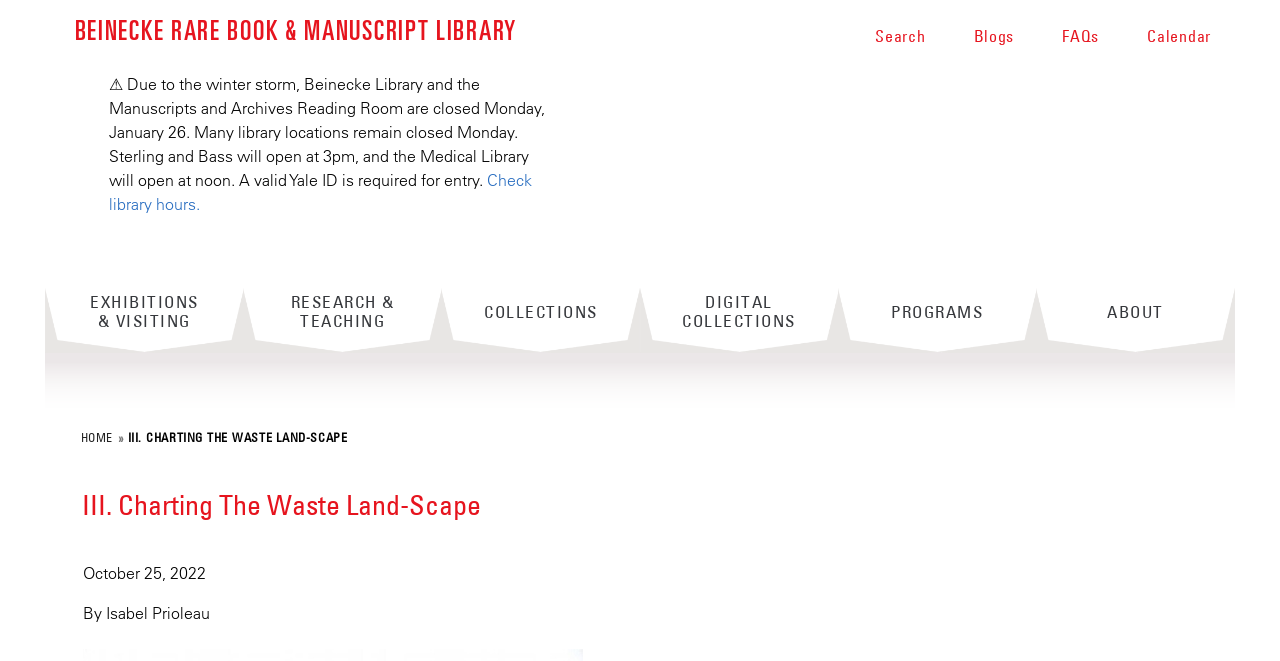

--- FILE ---
content_type: text/html; charset=utf-8
request_url: https://beinecke.library.yale.edu/article/iii-charting-waste-land-scape
body_size: 24604
content:
<!DOCTYPE html>
<!--[if lte IE 8]>     <html lang="en" dir="ltr" class="ie8"> <![endif]-->
<!--[if gt IE 8]><!--> <html lang="en" dir="ltr" prefix="og: http://ogp.me/ns# article: http://ogp.me/ns/article# book: http://ogp.me/ns/book# profile: http://ogp.me/ns/profile# video: http://ogp.me/ns/video# product: http://ogp.me/ns/product# content: http://purl.org/rss/1.0/modules/content/ dc: http://purl.org/dc/terms/ foaf: http://xmlns.com/foaf/0.1/ rdfs: http://www.w3.org/2000/01/rdf-schema# sioc: http://rdfs.org/sioc/ns# sioct: http://rdfs.org/sioc/types# skos: http://www.w3.org/2004/02/skos/core# xsd: http://www.w3.org/2001/XMLSchema#"> <!--<![endif]-->
<head>
<meta http-equiv="X-UA-Compatible" content="IE=edge">
  <!--

  GGGGGGGGGGGG      GGGGGGGGGGG               fGGGGGG
    ;GGGGG.             GGGi                     GGGG
      CGGGG:           GGG                       GGGG
       lGGGGt         GGL                        GGGG
        .GGGGC       GG:                         GGGG
          GGGGG    .GG.        ;CGGGGGGL         GGGG          .LGGGGGGGL
           GGGGG  iGG        GGG:   ,GGGG        GGGG        tGGf     ;GGGC
            LGGGGfGG        GGGG     CGGG;       GGGG       GGGL       GGGGt
             lGGGGL                  CGGG;       GGGG      CGGGCCCCCCCCCCCCC
              GGGG                   GGGG,       GGGG      GGGG
              GGGG             tCGG; CGGG,       GGGG      GGGG
              GGGG          GGGG     CGGG.       GGGG      GGGGL
              GGGG         GGGGC     CGGG.       GGGG      :GGGGC          :
             ,GGGGG.       GGGGG:  .LGGGGG,.tG   GGGG        GGGGGGt,..,fGC
        ,GGGGGGGGGGGGGGf    iGGGGGG   CGGGGC  GGGGGGGGGG       LGGGGGGGC

  -->
  <meta http-equiv="Content-Type" content="text/html; charset=utf-8" /><script type="text/javascript">(window.NREUM||(NREUM={})).init={ajax:{deny_list:["bam.nr-data.net"]},feature_flags:["soft_nav"]};(window.NREUM||(NREUM={})).loader_config={licenseKey:"73e36d7776",applicationID:"244101224",browserID:"244101606"};;/*! For license information please see nr-loader-rum-1.308.0.min.js.LICENSE.txt */
(()=>{var e,t,r={163:(e,t,r)=>{"use strict";r.d(t,{j:()=>E});var n=r(384),i=r(1741);var a=r(2555);r(860).K7.genericEvents;const s="experimental.resources",o="register",c=e=>{if(!e||"string"!=typeof e)return!1;try{document.createDocumentFragment().querySelector(e)}catch{return!1}return!0};var d=r(2614),u=r(944),l=r(8122);const f="[data-nr-mask]",g=e=>(0,l.a)(e,(()=>{const e={feature_flags:[],experimental:{allow_registered_children:!1,resources:!1},mask_selector:"*",block_selector:"[data-nr-block]",mask_input_options:{color:!1,date:!1,"datetime-local":!1,email:!1,month:!1,number:!1,range:!1,search:!1,tel:!1,text:!1,time:!1,url:!1,week:!1,textarea:!1,select:!1,password:!0}};return{ajax:{deny_list:void 0,block_internal:!0,enabled:!0,autoStart:!0},api:{get allow_registered_children(){return e.feature_flags.includes(o)||e.experimental.allow_registered_children},set allow_registered_children(t){e.experimental.allow_registered_children=t},duplicate_registered_data:!1},browser_consent_mode:{enabled:!1},distributed_tracing:{enabled:void 0,exclude_newrelic_header:void 0,cors_use_newrelic_header:void 0,cors_use_tracecontext_headers:void 0,allowed_origins:void 0},get feature_flags(){return e.feature_flags},set feature_flags(t){e.feature_flags=t},generic_events:{enabled:!0,autoStart:!0},harvest:{interval:30},jserrors:{enabled:!0,autoStart:!0},logging:{enabled:!0,autoStart:!0},metrics:{enabled:!0,autoStart:!0},obfuscate:void 0,page_action:{enabled:!0},page_view_event:{enabled:!0,autoStart:!0},page_view_timing:{enabled:!0,autoStart:!0},performance:{capture_marks:!1,capture_measures:!1,capture_detail:!0,resources:{get enabled(){return e.feature_flags.includes(s)||e.experimental.resources},set enabled(t){e.experimental.resources=t},asset_types:[],first_party_domains:[],ignore_newrelic:!0}},privacy:{cookies_enabled:!0},proxy:{assets:void 0,beacon:void 0},session:{expiresMs:d.wk,inactiveMs:d.BB},session_replay:{autoStart:!0,enabled:!1,preload:!1,sampling_rate:10,error_sampling_rate:100,collect_fonts:!1,inline_images:!1,fix_stylesheets:!0,mask_all_inputs:!0,get mask_text_selector(){return e.mask_selector},set mask_text_selector(t){c(t)?e.mask_selector="".concat(t,",").concat(f):""===t||null===t?e.mask_selector=f:(0,u.R)(5,t)},get block_class(){return"nr-block"},get ignore_class(){return"nr-ignore"},get mask_text_class(){return"nr-mask"},get block_selector(){return e.block_selector},set block_selector(t){c(t)?e.block_selector+=",".concat(t):""!==t&&(0,u.R)(6,t)},get mask_input_options(){return e.mask_input_options},set mask_input_options(t){t&&"object"==typeof t?e.mask_input_options={...t,password:!0}:(0,u.R)(7,t)}},session_trace:{enabled:!0,autoStart:!0},soft_navigations:{enabled:!0,autoStart:!0},spa:{enabled:!0,autoStart:!0},ssl:void 0,user_actions:{enabled:!0,elementAttributes:["id","className","tagName","type"]}}})());var p=r(6154),m=r(9324);let h=0;const v={buildEnv:m.F3,distMethod:m.Xs,version:m.xv,originTime:p.WN},b={consented:!1},y={appMetadata:{},get consented(){return this.session?.state?.consent||b.consented},set consented(e){b.consented=e},customTransaction:void 0,denyList:void 0,disabled:!1,harvester:void 0,isolatedBacklog:!1,isRecording:!1,loaderType:void 0,maxBytes:3e4,obfuscator:void 0,onerror:void 0,ptid:void 0,releaseIds:{},session:void 0,timeKeeper:void 0,registeredEntities:[],jsAttributesMetadata:{bytes:0},get harvestCount(){return++h}},_=e=>{const t=(0,l.a)(e,y),r=Object.keys(v).reduce((e,t)=>(e[t]={value:v[t],writable:!1,configurable:!0,enumerable:!0},e),{});return Object.defineProperties(t,r)};var w=r(5701);const x=e=>{const t=e.startsWith("http");e+="/",r.p=t?e:"https://"+e};var R=r(7836),k=r(3241);const A={accountID:void 0,trustKey:void 0,agentID:void 0,licenseKey:void 0,applicationID:void 0,xpid:void 0},S=e=>(0,l.a)(e,A),T=new Set;function E(e,t={},r,s){let{init:o,info:c,loader_config:d,runtime:u={},exposed:l=!0}=t;if(!c){const e=(0,n.pV)();o=e.init,c=e.info,d=e.loader_config}e.init=g(o||{}),e.loader_config=S(d||{}),c.jsAttributes??={},p.bv&&(c.jsAttributes.isWorker=!0),e.info=(0,a.D)(c);const f=e.init,m=[c.beacon,c.errorBeacon];T.has(e.agentIdentifier)||(f.proxy.assets&&(x(f.proxy.assets),m.push(f.proxy.assets)),f.proxy.beacon&&m.push(f.proxy.beacon),e.beacons=[...m],function(e){const t=(0,n.pV)();Object.getOwnPropertyNames(i.W.prototype).forEach(r=>{const n=i.W.prototype[r];if("function"!=typeof n||"constructor"===n)return;let a=t[r];e[r]&&!1!==e.exposed&&"micro-agent"!==e.runtime?.loaderType&&(t[r]=(...t)=>{const n=e[r](...t);return a?a(...t):n})})}(e),(0,n.US)("activatedFeatures",w.B)),u.denyList=[...f.ajax.deny_list||[],...f.ajax.block_internal?m:[]],u.ptid=e.agentIdentifier,u.loaderType=r,e.runtime=_(u),T.has(e.agentIdentifier)||(e.ee=R.ee.get(e.agentIdentifier),e.exposed=l,(0,k.W)({agentIdentifier:e.agentIdentifier,drained:!!w.B?.[e.agentIdentifier],type:"lifecycle",name:"initialize",feature:void 0,data:e.config})),T.add(e.agentIdentifier)}},384:(e,t,r)=>{"use strict";r.d(t,{NT:()=>s,US:()=>u,Zm:()=>o,bQ:()=>d,dV:()=>c,pV:()=>l});var n=r(6154),i=r(1863),a=r(1910);const s={beacon:"bam.nr-data.net",errorBeacon:"bam.nr-data.net"};function o(){return n.gm.NREUM||(n.gm.NREUM={}),void 0===n.gm.newrelic&&(n.gm.newrelic=n.gm.NREUM),n.gm.NREUM}function c(){let e=o();return e.o||(e.o={ST:n.gm.setTimeout,SI:n.gm.setImmediate||n.gm.setInterval,CT:n.gm.clearTimeout,XHR:n.gm.XMLHttpRequest,REQ:n.gm.Request,EV:n.gm.Event,PR:n.gm.Promise,MO:n.gm.MutationObserver,FETCH:n.gm.fetch,WS:n.gm.WebSocket},(0,a.i)(...Object.values(e.o))),e}function d(e,t){let r=o();r.initializedAgents??={},t.initializedAt={ms:(0,i.t)(),date:new Date},r.initializedAgents[e]=t}function u(e,t){o()[e]=t}function l(){return function(){let e=o();const t=e.info||{};e.info={beacon:s.beacon,errorBeacon:s.errorBeacon,...t}}(),function(){let e=o();const t=e.init||{};e.init={...t}}(),c(),function(){let e=o();const t=e.loader_config||{};e.loader_config={...t}}(),o()}},782:(e,t,r)=>{"use strict";r.d(t,{T:()=>n});const n=r(860).K7.pageViewTiming},860:(e,t,r)=>{"use strict";r.d(t,{$J:()=>u,K7:()=>c,P3:()=>d,XX:()=>i,Yy:()=>o,df:()=>a,qY:()=>n,v4:()=>s});const n="events",i="jserrors",a="browser/blobs",s="rum",o="browser/logs",c={ajax:"ajax",genericEvents:"generic_events",jserrors:i,logging:"logging",metrics:"metrics",pageAction:"page_action",pageViewEvent:"page_view_event",pageViewTiming:"page_view_timing",sessionReplay:"session_replay",sessionTrace:"session_trace",softNav:"soft_navigations",spa:"spa"},d={[c.pageViewEvent]:1,[c.pageViewTiming]:2,[c.metrics]:3,[c.jserrors]:4,[c.spa]:5,[c.ajax]:6,[c.sessionTrace]:7,[c.softNav]:8,[c.sessionReplay]:9,[c.logging]:10,[c.genericEvents]:11},u={[c.pageViewEvent]:s,[c.pageViewTiming]:n,[c.ajax]:n,[c.spa]:n,[c.softNav]:n,[c.metrics]:i,[c.jserrors]:i,[c.sessionTrace]:a,[c.sessionReplay]:a,[c.logging]:o,[c.genericEvents]:"ins"}},944:(e,t,r)=>{"use strict";r.d(t,{R:()=>i});var n=r(3241);function i(e,t){"function"==typeof console.debug&&(console.debug("New Relic Warning: https://github.com/newrelic/newrelic-browser-agent/blob/main/docs/warning-codes.md#".concat(e),t),(0,n.W)({agentIdentifier:null,drained:null,type:"data",name:"warn",feature:"warn",data:{code:e,secondary:t}}))}},1687:(e,t,r)=>{"use strict";r.d(t,{Ak:()=>d,Ze:()=>f,x3:()=>u});var n=r(3241),i=r(7836),a=r(3606),s=r(860),o=r(2646);const c={};function d(e,t){const r={staged:!1,priority:s.P3[t]||0};l(e),c[e].get(t)||c[e].set(t,r)}function u(e,t){e&&c[e]&&(c[e].get(t)&&c[e].delete(t),p(e,t,!1),c[e].size&&g(e))}function l(e){if(!e)throw new Error("agentIdentifier required");c[e]||(c[e]=new Map)}function f(e="",t="feature",r=!1){if(l(e),!e||!c[e].get(t)||r)return p(e,t);c[e].get(t).staged=!0,g(e)}function g(e){const t=Array.from(c[e]);t.every(([e,t])=>t.staged)&&(t.sort((e,t)=>e[1].priority-t[1].priority),t.forEach(([t])=>{c[e].delete(t),p(e,t)}))}function p(e,t,r=!0){const s=e?i.ee.get(e):i.ee,c=a.i.handlers;if(!s.aborted&&s.backlog&&c){if((0,n.W)({agentIdentifier:e,type:"lifecycle",name:"drain",feature:t}),r){const e=s.backlog[t],r=c[t];if(r){for(let t=0;e&&t<e.length;++t)m(e[t],r);Object.entries(r).forEach(([e,t])=>{Object.values(t||{}).forEach(t=>{t[0]?.on&&t[0]?.context()instanceof o.y&&t[0].on(e,t[1])})})}}s.isolatedBacklog||delete c[t],s.backlog[t]=null,s.emit("drain-"+t,[])}}function m(e,t){var r=e[1];Object.values(t[r]||{}).forEach(t=>{var r=e[0];if(t[0]===r){var n=t[1],i=e[3],a=e[2];n.apply(i,a)}})}},1738:(e,t,r)=>{"use strict";r.d(t,{U:()=>g,Y:()=>f});var n=r(3241),i=r(9908),a=r(1863),s=r(944),o=r(5701),c=r(3969),d=r(8362),u=r(860),l=r(4261);function f(e,t,r,a){const f=a||r;!f||f[e]&&f[e]!==d.d.prototype[e]||(f[e]=function(){(0,i.p)(c.xV,["API/"+e+"/called"],void 0,u.K7.metrics,r.ee),(0,n.W)({agentIdentifier:r.agentIdentifier,drained:!!o.B?.[r.agentIdentifier],type:"data",name:"api",feature:l.Pl+e,data:{}});try{return t.apply(this,arguments)}catch(e){(0,s.R)(23,e)}})}function g(e,t,r,n,s){const o=e.info;null===r?delete o.jsAttributes[t]:o.jsAttributes[t]=r,(s||null===r)&&(0,i.p)(l.Pl+n,[(0,a.t)(),t,r],void 0,"session",e.ee)}},1741:(e,t,r)=>{"use strict";r.d(t,{W:()=>a});var n=r(944),i=r(4261);class a{#e(e,...t){if(this[e]!==a.prototype[e])return this[e](...t);(0,n.R)(35,e)}addPageAction(e,t){return this.#e(i.hG,e,t)}register(e){return this.#e(i.eY,e)}recordCustomEvent(e,t){return this.#e(i.fF,e,t)}setPageViewName(e,t){return this.#e(i.Fw,e,t)}setCustomAttribute(e,t,r){return this.#e(i.cD,e,t,r)}noticeError(e,t){return this.#e(i.o5,e,t)}setUserId(e,t=!1){return this.#e(i.Dl,e,t)}setApplicationVersion(e){return this.#e(i.nb,e)}setErrorHandler(e){return this.#e(i.bt,e)}addRelease(e,t){return this.#e(i.k6,e,t)}log(e,t){return this.#e(i.$9,e,t)}start(){return this.#e(i.d3)}finished(e){return this.#e(i.BL,e)}recordReplay(){return this.#e(i.CH)}pauseReplay(){return this.#e(i.Tb)}addToTrace(e){return this.#e(i.U2,e)}setCurrentRouteName(e){return this.#e(i.PA,e)}interaction(e){return this.#e(i.dT,e)}wrapLogger(e,t,r){return this.#e(i.Wb,e,t,r)}measure(e,t){return this.#e(i.V1,e,t)}consent(e){return this.#e(i.Pv,e)}}},1863:(e,t,r)=>{"use strict";function n(){return Math.floor(performance.now())}r.d(t,{t:()=>n})},1910:(e,t,r)=>{"use strict";r.d(t,{i:()=>a});var n=r(944);const i=new Map;function a(...e){return e.every(e=>{if(i.has(e))return i.get(e);const t="function"==typeof e?e.toString():"",r=t.includes("[native code]"),a=t.includes("nrWrapper");return r||a||(0,n.R)(64,e?.name||t),i.set(e,r),r})}},2555:(e,t,r)=>{"use strict";r.d(t,{D:()=>o,f:()=>s});var n=r(384),i=r(8122);const a={beacon:n.NT.beacon,errorBeacon:n.NT.errorBeacon,licenseKey:void 0,applicationID:void 0,sa:void 0,queueTime:void 0,applicationTime:void 0,ttGuid:void 0,user:void 0,account:void 0,product:void 0,extra:void 0,jsAttributes:{},userAttributes:void 0,atts:void 0,transactionName:void 0,tNamePlain:void 0};function s(e){try{return!!e.licenseKey&&!!e.errorBeacon&&!!e.applicationID}catch(e){return!1}}const o=e=>(0,i.a)(e,a)},2614:(e,t,r)=>{"use strict";r.d(t,{BB:()=>s,H3:()=>n,g:()=>d,iL:()=>c,tS:()=>o,uh:()=>i,wk:()=>a});const n="NRBA",i="SESSION",a=144e5,s=18e5,o={STARTED:"session-started",PAUSE:"session-pause",RESET:"session-reset",RESUME:"session-resume",UPDATE:"session-update"},c={SAME_TAB:"same-tab",CROSS_TAB:"cross-tab"},d={OFF:0,FULL:1,ERROR:2}},2646:(e,t,r)=>{"use strict";r.d(t,{y:()=>n});class n{constructor(e){this.contextId=e}}},2843:(e,t,r)=>{"use strict";r.d(t,{G:()=>a,u:()=>i});var n=r(3878);function i(e,t=!1,r,i){(0,n.DD)("visibilitychange",function(){if(t)return void("hidden"===document.visibilityState&&e());e(document.visibilityState)},r,i)}function a(e,t,r){(0,n.sp)("pagehide",e,t,r)}},3241:(e,t,r)=>{"use strict";r.d(t,{W:()=>a});var n=r(6154);const i="newrelic";function a(e={}){try{n.gm.dispatchEvent(new CustomEvent(i,{detail:e}))}catch(e){}}},3606:(e,t,r)=>{"use strict";r.d(t,{i:()=>a});var n=r(9908);a.on=s;var i=a.handlers={};function a(e,t,r,a){s(a||n.d,i,e,t,r)}function s(e,t,r,i,a){a||(a="feature"),e||(e=n.d);var s=t[a]=t[a]||{};(s[r]=s[r]||[]).push([e,i])}},3878:(e,t,r)=>{"use strict";function n(e,t){return{capture:e,passive:!1,signal:t}}function i(e,t,r=!1,i){window.addEventListener(e,t,n(r,i))}function a(e,t,r=!1,i){document.addEventListener(e,t,n(r,i))}r.d(t,{DD:()=>a,jT:()=>n,sp:()=>i})},3969:(e,t,r)=>{"use strict";r.d(t,{TZ:()=>n,XG:()=>o,rs:()=>i,xV:()=>s,z_:()=>a});const n=r(860).K7.metrics,i="sm",a="cm",s="storeSupportabilityMetrics",o="storeEventMetrics"},4234:(e,t,r)=>{"use strict";r.d(t,{W:()=>a});var n=r(7836),i=r(1687);class a{constructor(e,t){this.agentIdentifier=e,this.ee=n.ee.get(e),this.featureName=t,this.blocked=!1}deregisterDrain(){(0,i.x3)(this.agentIdentifier,this.featureName)}}},4261:(e,t,r)=>{"use strict";r.d(t,{$9:()=>d,BL:()=>o,CH:()=>g,Dl:()=>_,Fw:()=>y,PA:()=>h,Pl:()=>n,Pv:()=>k,Tb:()=>l,U2:()=>a,V1:()=>R,Wb:()=>x,bt:()=>b,cD:()=>v,d3:()=>w,dT:()=>c,eY:()=>p,fF:()=>f,hG:()=>i,k6:()=>s,nb:()=>m,o5:()=>u});const n="api-",i="addPageAction",a="addToTrace",s="addRelease",o="finished",c="interaction",d="log",u="noticeError",l="pauseReplay",f="recordCustomEvent",g="recordReplay",p="register",m="setApplicationVersion",h="setCurrentRouteName",v="setCustomAttribute",b="setErrorHandler",y="setPageViewName",_="setUserId",w="start",x="wrapLogger",R="measure",k="consent"},5289:(e,t,r)=>{"use strict";r.d(t,{GG:()=>s,Qr:()=>c,sB:()=>o});var n=r(3878),i=r(6389);function a(){return"undefined"==typeof document||"complete"===document.readyState}function s(e,t){if(a())return e();const r=(0,i.J)(e),s=setInterval(()=>{a()&&(clearInterval(s),r())},500);(0,n.sp)("load",r,t)}function o(e){if(a())return e();(0,n.DD)("DOMContentLoaded",e)}function c(e){if(a())return e();(0,n.sp)("popstate",e)}},5607:(e,t,r)=>{"use strict";r.d(t,{W:()=>n});const n=(0,r(9566).bz)()},5701:(e,t,r)=>{"use strict";r.d(t,{B:()=>a,t:()=>s});var n=r(3241);const i=new Set,a={};function s(e,t){const r=t.agentIdentifier;a[r]??={},e&&"object"==typeof e&&(i.has(r)||(t.ee.emit("rumresp",[e]),a[r]=e,i.add(r),(0,n.W)({agentIdentifier:r,loaded:!0,drained:!0,type:"lifecycle",name:"load",feature:void 0,data:e})))}},6154:(e,t,r)=>{"use strict";r.d(t,{OF:()=>c,RI:()=>i,WN:()=>u,bv:()=>a,eN:()=>l,gm:()=>s,mw:()=>o,sb:()=>d});var n=r(1863);const i="undefined"!=typeof window&&!!window.document,a="undefined"!=typeof WorkerGlobalScope&&("undefined"!=typeof self&&self instanceof WorkerGlobalScope&&self.navigator instanceof WorkerNavigator||"undefined"!=typeof globalThis&&globalThis instanceof WorkerGlobalScope&&globalThis.navigator instanceof WorkerNavigator),s=i?window:"undefined"!=typeof WorkerGlobalScope&&("undefined"!=typeof self&&self instanceof WorkerGlobalScope&&self||"undefined"!=typeof globalThis&&globalThis instanceof WorkerGlobalScope&&globalThis),o=Boolean("hidden"===s?.document?.visibilityState),c=/iPad|iPhone|iPod/.test(s.navigator?.userAgent),d=c&&"undefined"==typeof SharedWorker,u=((()=>{const e=s.navigator?.userAgent?.match(/Firefox[/\s](\d+\.\d+)/);Array.isArray(e)&&e.length>=2&&e[1]})(),Date.now()-(0,n.t)()),l=()=>"undefined"!=typeof PerformanceNavigationTiming&&s?.performance?.getEntriesByType("navigation")?.[0]?.responseStart},6389:(e,t,r)=>{"use strict";function n(e,t=500,r={}){const n=r?.leading||!1;let i;return(...r)=>{n&&void 0===i&&(e.apply(this,r),i=setTimeout(()=>{i=clearTimeout(i)},t)),n||(clearTimeout(i),i=setTimeout(()=>{e.apply(this,r)},t))}}function i(e){let t=!1;return(...r)=>{t||(t=!0,e.apply(this,r))}}r.d(t,{J:()=>i,s:()=>n})},6630:(e,t,r)=>{"use strict";r.d(t,{T:()=>n});const n=r(860).K7.pageViewEvent},7699:(e,t,r)=>{"use strict";r.d(t,{It:()=>a,KC:()=>o,No:()=>i,qh:()=>s});var n=r(860);const i=16e3,a=1e6,s="SESSION_ERROR",o={[n.K7.logging]:!0,[n.K7.genericEvents]:!1,[n.K7.jserrors]:!1,[n.K7.ajax]:!1}},7836:(e,t,r)=>{"use strict";r.d(t,{P:()=>o,ee:()=>c});var n=r(384),i=r(8990),a=r(2646),s=r(5607);const o="nr@context:".concat(s.W),c=function e(t,r){var n={},s={},u={},l=!1;try{l=16===r.length&&d.initializedAgents?.[r]?.runtime.isolatedBacklog}catch(e){}var f={on:p,addEventListener:p,removeEventListener:function(e,t){var r=n[e];if(!r)return;for(var i=0;i<r.length;i++)r[i]===t&&r.splice(i,1)},emit:function(e,r,n,i,a){!1!==a&&(a=!0);if(c.aborted&&!i)return;t&&a&&t.emit(e,r,n);var o=g(n);m(e).forEach(e=>{e.apply(o,r)});var d=v()[s[e]];d&&d.push([f,e,r,o]);return o},get:h,listeners:m,context:g,buffer:function(e,t){const r=v();if(t=t||"feature",f.aborted)return;Object.entries(e||{}).forEach(([e,n])=>{s[n]=t,t in r||(r[t]=[])})},abort:function(){f._aborted=!0,Object.keys(f.backlog).forEach(e=>{delete f.backlog[e]})},isBuffering:function(e){return!!v()[s[e]]},debugId:r,backlog:l?{}:t&&"object"==typeof t.backlog?t.backlog:{},isolatedBacklog:l};return Object.defineProperty(f,"aborted",{get:()=>{let e=f._aborted||!1;return e||(t&&(e=t.aborted),e)}}),f;function g(e){return e&&e instanceof a.y?e:e?(0,i.I)(e,o,()=>new a.y(o)):new a.y(o)}function p(e,t){n[e]=m(e).concat(t)}function m(e){return n[e]||[]}function h(t){return u[t]=u[t]||e(f,t)}function v(){return f.backlog}}(void 0,"globalEE"),d=(0,n.Zm)();d.ee||(d.ee=c)},8122:(e,t,r)=>{"use strict";r.d(t,{a:()=>i});var n=r(944);function i(e,t){try{if(!e||"object"!=typeof e)return(0,n.R)(3);if(!t||"object"!=typeof t)return(0,n.R)(4);const r=Object.create(Object.getPrototypeOf(t),Object.getOwnPropertyDescriptors(t)),a=0===Object.keys(r).length?e:r;for(let s in a)if(void 0!==e[s])try{if(null===e[s]){r[s]=null;continue}Array.isArray(e[s])&&Array.isArray(t[s])?r[s]=Array.from(new Set([...e[s],...t[s]])):"object"==typeof e[s]&&"object"==typeof t[s]?r[s]=i(e[s],t[s]):r[s]=e[s]}catch(e){r[s]||(0,n.R)(1,e)}return r}catch(e){(0,n.R)(2,e)}}},8362:(e,t,r)=>{"use strict";r.d(t,{d:()=>a});var n=r(9566),i=r(1741);class a extends i.W{agentIdentifier=(0,n.LA)(16)}},8374:(e,t,r)=>{r.nc=(()=>{try{return document?.currentScript?.nonce}catch(e){}return""})()},8990:(e,t,r)=>{"use strict";r.d(t,{I:()=>i});var n=Object.prototype.hasOwnProperty;function i(e,t,r){if(n.call(e,t))return e[t];var i=r();if(Object.defineProperty&&Object.keys)try{return Object.defineProperty(e,t,{value:i,writable:!0,enumerable:!1}),i}catch(e){}return e[t]=i,i}},9324:(e,t,r)=>{"use strict";r.d(t,{F3:()=>i,Xs:()=>a,xv:()=>n});const n="1.308.0",i="PROD",a="CDN"},9566:(e,t,r)=>{"use strict";r.d(t,{LA:()=>o,bz:()=>s});var n=r(6154);const i="xxxxxxxx-xxxx-4xxx-yxxx-xxxxxxxxxxxx";function a(e,t){return e?15&e[t]:16*Math.random()|0}function s(){const e=n.gm?.crypto||n.gm?.msCrypto;let t,r=0;return e&&e.getRandomValues&&(t=e.getRandomValues(new Uint8Array(30))),i.split("").map(e=>"x"===e?a(t,r++).toString(16):"y"===e?(3&a()|8).toString(16):e).join("")}function o(e){const t=n.gm?.crypto||n.gm?.msCrypto;let r,i=0;t&&t.getRandomValues&&(r=t.getRandomValues(new Uint8Array(e)));const s=[];for(var o=0;o<e;o++)s.push(a(r,i++).toString(16));return s.join("")}},9908:(e,t,r)=>{"use strict";r.d(t,{d:()=>n,p:()=>i});var n=r(7836).ee.get("handle");function i(e,t,r,i,a){a?(a.buffer([e],i),a.emit(e,t,r)):(n.buffer([e],i),n.emit(e,t,r))}}},n={};function i(e){var t=n[e];if(void 0!==t)return t.exports;var a=n[e]={exports:{}};return r[e](a,a.exports,i),a.exports}i.m=r,i.d=(e,t)=>{for(var r in t)i.o(t,r)&&!i.o(e,r)&&Object.defineProperty(e,r,{enumerable:!0,get:t[r]})},i.f={},i.e=e=>Promise.all(Object.keys(i.f).reduce((t,r)=>(i.f[r](e,t),t),[])),i.u=e=>"nr-rum-1.308.0.min.js",i.o=(e,t)=>Object.prototype.hasOwnProperty.call(e,t),e={},t="NRBA-1.308.0.PROD:",i.l=(r,n,a,s)=>{if(e[r])e[r].push(n);else{var o,c;if(void 0!==a)for(var d=document.getElementsByTagName("script"),u=0;u<d.length;u++){var l=d[u];if(l.getAttribute("src")==r||l.getAttribute("data-webpack")==t+a){o=l;break}}if(!o){c=!0;var f={296:"sha512-+MIMDsOcckGXa1EdWHqFNv7P+JUkd5kQwCBr3KE6uCvnsBNUrdSt4a/3/L4j4TxtnaMNjHpza2/erNQbpacJQA=="};(o=document.createElement("script")).charset="utf-8",i.nc&&o.setAttribute("nonce",i.nc),o.setAttribute("data-webpack",t+a),o.src=r,0!==o.src.indexOf(window.location.origin+"/")&&(o.crossOrigin="anonymous"),f[s]&&(o.integrity=f[s])}e[r]=[n];var g=(t,n)=>{o.onerror=o.onload=null,clearTimeout(p);var i=e[r];if(delete e[r],o.parentNode&&o.parentNode.removeChild(o),i&&i.forEach(e=>e(n)),t)return t(n)},p=setTimeout(g.bind(null,void 0,{type:"timeout",target:o}),12e4);o.onerror=g.bind(null,o.onerror),o.onload=g.bind(null,o.onload),c&&document.head.appendChild(o)}},i.r=e=>{"undefined"!=typeof Symbol&&Symbol.toStringTag&&Object.defineProperty(e,Symbol.toStringTag,{value:"Module"}),Object.defineProperty(e,"__esModule",{value:!0})},i.p="https://js-agent.newrelic.com/",(()=>{var e={374:0,840:0};i.f.j=(t,r)=>{var n=i.o(e,t)?e[t]:void 0;if(0!==n)if(n)r.push(n[2]);else{var a=new Promise((r,i)=>n=e[t]=[r,i]);r.push(n[2]=a);var s=i.p+i.u(t),o=new Error;i.l(s,r=>{if(i.o(e,t)&&(0!==(n=e[t])&&(e[t]=void 0),n)){var a=r&&("load"===r.type?"missing":r.type),s=r&&r.target&&r.target.src;o.message="Loading chunk "+t+" failed: ("+a+": "+s+")",o.name="ChunkLoadError",o.type=a,o.request=s,n[1](o)}},"chunk-"+t,t)}};var t=(t,r)=>{var n,a,[s,o,c]=r,d=0;if(s.some(t=>0!==e[t])){for(n in o)i.o(o,n)&&(i.m[n]=o[n]);if(c)c(i)}for(t&&t(r);d<s.length;d++)a=s[d],i.o(e,a)&&e[a]&&e[a][0](),e[a]=0},r=self["webpackChunk:NRBA-1.308.0.PROD"]=self["webpackChunk:NRBA-1.308.0.PROD"]||[];r.forEach(t.bind(null,0)),r.push=t.bind(null,r.push.bind(r))})(),(()=>{"use strict";i(8374);var e=i(8362),t=i(860);const r=Object.values(t.K7);var n=i(163);var a=i(9908),s=i(1863),o=i(4261),c=i(1738);var d=i(1687),u=i(4234),l=i(5289),f=i(6154),g=i(944),p=i(384);const m=e=>f.RI&&!0===e?.privacy.cookies_enabled;function h(e){return!!(0,p.dV)().o.MO&&m(e)&&!0===e?.session_trace.enabled}var v=i(6389),b=i(7699);class y extends u.W{constructor(e,t){super(e.agentIdentifier,t),this.agentRef=e,this.abortHandler=void 0,this.featAggregate=void 0,this.loadedSuccessfully=void 0,this.onAggregateImported=new Promise(e=>{this.loadedSuccessfully=e}),this.deferred=Promise.resolve(),!1===e.init[this.featureName].autoStart?this.deferred=new Promise((t,r)=>{this.ee.on("manual-start-all",(0,v.J)(()=>{(0,d.Ak)(e.agentIdentifier,this.featureName),t()}))}):(0,d.Ak)(e.agentIdentifier,t)}importAggregator(e,t,r={}){if(this.featAggregate)return;const n=async()=>{let n;await this.deferred;try{if(m(e.init)){const{setupAgentSession:t}=await i.e(296).then(i.bind(i,3305));n=t(e)}}catch(e){(0,g.R)(20,e),this.ee.emit("internal-error",[e]),(0,a.p)(b.qh,[e],void 0,this.featureName,this.ee)}try{if(!this.#t(this.featureName,n,e.init))return(0,d.Ze)(this.agentIdentifier,this.featureName),void this.loadedSuccessfully(!1);const{Aggregate:i}=await t();this.featAggregate=new i(e,r),e.runtime.harvester.initializedAggregates.push(this.featAggregate),this.loadedSuccessfully(!0)}catch(e){(0,g.R)(34,e),this.abortHandler?.(),(0,d.Ze)(this.agentIdentifier,this.featureName,!0),this.loadedSuccessfully(!1),this.ee&&this.ee.abort()}};f.RI?(0,l.GG)(()=>n(),!0):n()}#t(e,r,n){if(this.blocked)return!1;switch(e){case t.K7.sessionReplay:return h(n)&&!!r;case t.K7.sessionTrace:return!!r;default:return!0}}}var _=i(6630),w=i(2614),x=i(3241);class R extends y{static featureName=_.T;constructor(e){var t;super(e,_.T),this.setupInspectionEvents(e.agentIdentifier),t=e,(0,c.Y)(o.Fw,function(e,r){"string"==typeof e&&("/"!==e.charAt(0)&&(e="/"+e),t.runtime.customTransaction=(r||"http://custom.transaction")+e,(0,a.p)(o.Pl+o.Fw,[(0,s.t)()],void 0,void 0,t.ee))},t),this.importAggregator(e,()=>i.e(296).then(i.bind(i,3943)))}setupInspectionEvents(e){const t=(t,r)=>{t&&(0,x.W)({agentIdentifier:e,timeStamp:t.timeStamp,loaded:"complete"===t.target.readyState,type:"window",name:r,data:t.target.location+""})};(0,l.sB)(e=>{t(e,"DOMContentLoaded")}),(0,l.GG)(e=>{t(e,"load")}),(0,l.Qr)(e=>{t(e,"navigate")}),this.ee.on(w.tS.UPDATE,(t,r)=>{(0,x.W)({agentIdentifier:e,type:"lifecycle",name:"session",data:r})})}}class k extends e.d{constructor(e){var t;(super(),f.gm)?(this.features={},(0,p.bQ)(this.agentIdentifier,this),this.desiredFeatures=new Set(e.features||[]),this.desiredFeatures.add(R),(0,n.j)(this,e,e.loaderType||"agent"),t=this,(0,c.Y)(o.cD,function(e,r,n=!1){if("string"==typeof e){if(["string","number","boolean"].includes(typeof r)||null===r)return(0,c.U)(t,e,r,o.cD,n);(0,g.R)(40,typeof r)}else(0,g.R)(39,typeof e)},t),function(e){(0,c.Y)(o.Dl,function(t,r=!1){if("string"!=typeof t&&null!==t)return void(0,g.R)(41,typeof t);const n=e.info.jsAttributes["enduser.id"];r&&null!=n&&n!==t?(0,a.p)(o.Pl+"setUserIdAndResetSession",[t],void 0,"session",e.ee):(0,c.U)(e,"enduser.id",t,o.Dl,!0)},e)}(this),function(e){(0,c.Y)(o.nb,function(t){if("string"==typeof t||null===t)return(0,c.U)(e,"application.version",t,o.nb,!1);(0,g.R)(42,typeof t)},e)}(this),function(e){(0,c.Y)(o.d3,function(){e.ee.emit("manual-start-all")},e)}(this),function(e){(0,c.Y)(o.Pv,function(t=!0){if("boolean"==typeof t){if((0,a.p)(o.Pl+o.Pv,[t],void 0,"session",e.ee),e.runtime.consented=t,t){const t=e.features.page_view_event;t.onAggregateImported.then(e=>{const r=t.featAggregate;e&&!r.sentRum&&r.sendRum()})}}else(0,g.R)(65,typeof t)},e)}(this),this.run()):(0,g.R)(21)}get config(){return{info:this.info,init:this.init,loader_config:this.loader_config,runtime:this.runtime}}get api(){return this}run(){try{const e=function(e){const t={};return r.forEach(r=>{t[r]=!!e[r]?.enabled}),t}(this.init),n=[...this.desiredFeatures];n.sort((e,r)=>t.P3[e.featureName]-t.P3[r.featureName]),n.forEach(r=>{if(!e[r.featureName]&&r.featureName!==t.K7.pageViewEvent)return;if(r.featureName===t.K7.spa)return void(0,g.R)(67);const n=function(e){switch(e){case t.K7.ajax:return[t.K7.jserrors];case t.K7.sessionTrace:return[t.K7.ajax,t.K7.pageViewEvent];case t.K7.sessionReplay:return[t.K7.sessionTrace];case t.K7.pageViewTiming:return[t.K7.pageViewEvent];default:return[]}}(r.featureName).filter(e=>!(e in this.features));n.length>0&&(0,g.R)(36,{targetFeature:r.featureName,missingDependencies:n}),this.features[r.featureName]=new r(this)})}catch(e){(0,g.R)(22,e);for(const e in this.features)this.features[e].abortHandler?.();const t=(0,p.Zm)();delete t.initializedAgents[this.agentIdentifier]?.features,delete this.sharedAggregator;return t.ee.get(this.agentIdentifier).abort(),!1}}}var A=i(2843),S=i(782);class T extends y{static featureName=S.T;constructor(e){super(e,S.T),f.RI&&((0,A.u)(()=>(0,a.p)("docHidden",[(0,s.t)()],void 0,S.T,this.ee),!0),(0,A.G)(()=>(0,a.p)("winPagehide",[(0,s.t)()],void 0,S.T,this.ee)),this.importAggregator(e,()=>i.e(296).then(i.bind(i,2117))))}}var E=i(3969);class I extends y{static featureName=E.TZ;constructor(e){super(e,E.TZ),f.RI&&document.addEventListener("securitypolicyviolation",e=>{(0,a.p)(E.xV,["Generic/CSPViolation/Detected"],void 0,this.featureName,this.ee)}),this.importAggregator(e,()=>i.e(296).then(i.bind(i,9623)))}}new k({features:[R,T,I],loaderType:"lite"})})()})();</script>
<link rel="shortcut icon" href="https://beinecke.library.yale.edu/sites/all/themes/yalenew_base/images/favicon.ico" type="image/vnd.microsoft.icon" />
<meta name="viewport" content="width=device-width, initial-scale=1, maximum-scale=10, minimum-scale=1, user-scalable=yes" />
<meta name="generator" content="Drupal 7 (https://www.drupal.org)" />
<link rel="canonical" href="https://beinecke.library.yale.edu/article/iii-charting-waste-land-scape" />
<link rel="shortlink" href="https://beinecke.library.yale.edu/node/68667" />
<meta property="og:site_name" content="Beinecke Rare Book &amp; Manuscript Library" />
<meta property="og:type" content="article" />
<meta property="og:title" content="III. Charting The Waste Land-Scape" />
<meta property="og:url" content="https://beinecke.library.yale.edu/article/iii-charting-waste-land-scape" />
<meta property="og:updated_time" content="2022-11-02T10:07:53-04:00" />
<meta property="og:image" content="https://beinecke.library.yale.edu/sites/default/files/styles/opengraph_image/public/april_2.jpg?itok=bjWujEfy" />
<meta name="twitter:card" content="summary_large_image" />
<meta name="twitter:site" content="@BeineckeLibrary" />
<meta name="twitter:creator" content="@BeineckeLibrary" />
<meta name="twitter:url" content="https://beinecke.library.yale.edu/article/iii-charting-waste-land-scape" />
<meta name="twitter:title" content="III. Charting The Waste Land-Scape" />
<meta name="twitter:image" content="https://beinecke.library.yale.edu/sites/default/files/styles/opengraph_image/public/april_2.jpg?itok=bjWujEfy" />
<meta property="article:published_time" content="2022-10-25T15:09:56-04:00" />
<meta property="article:modified_time" content="2022-11-02T10:07:53-04:00" />
  <title>III. Charting The Waste Land-Scape | Beinecke Rare Book & Manuscript Library</title>
  <!--[if IEMobile]><meta http-equiv="cleartype" content="on" /><![endif]-->

    <link rel="shortcut icon" sizes="16x16 24x24 32x32 48x48 64x64" href="https://beinecke.library.yale.edu/sites/all/themes/yalenew_base/images/favicon.ico" type="image/vnd.microsoft.icon">
    <link rel="icon" sizes="228x228" href="/sites/all/themes/yalenew_base/images/touch-icon-228.png">
  <link rel="apple-touch-icon-precomposed" sizes="228x228" href="/sites/all/themes/yalenew_base/images/touch-icon-228.png">

  <link type="text/css" rel="stylesheet" href="https://beinecke.library.yale.edu/sites/default/files/css/css_xE-rWrJf-fncB6ztZfd2huxqgxu4WO-qwma6Xer30m4.css" media="all" />
<link type="text/css" rel="stylesheet" href="https://beinecke.library.yale.edu/sites/default/files/css/css_lNRuzGvMuY4oUE442_hIguawtscF_3y-UTZEK5SDmUk.css" media="all" />
<link type="text/css" rel="stylesheet" href="https://beinecke.library.yale.edu/sites/default/files/css/css_QlmV0wN_xo8aUmbl1w2F0jKlUoLS1aR28BBmi8cFuNo.css" media="all" />
<link type="text/css" rel="stylesheet" href="//maxcdn.bootstrapcdn.com/font-awesome/4.7.0/css/font-awesome.min.css" media="all" />
<link type="text/css" rel="stylesheet" href="https://beinecke.library.yale.edu/sites/default/files/css/css_yhh8oX4y-r_hHpnSi6tcAMNwj1DcjhWt0OBCDJc8SB4.css" media="all" />
<link type="text/css" rel="stylesheet" href="https://beinecke.library.yale.edu/sites/default/files/css/css_1V2M6VtpFM4NmcEtwGDjq1zFmuwsGlqabpJJOu6gFUY.css" media="all" />
<link type="text/css" rel="stylesheet" href="https://beinecke.library.yale.edu/sites/default/files/css_injector/css_injector_3.css?t9hfv5" media="all" />
<link type="text/css" rel="stylesheet" href="https://beinecke.library.yale.edu/sites/default/files/css_injector/css_injector_4.css?t9hfv5" media="all" />
<link type="text/css" rel="stylesheet" href="https://beinecke.library.yale.edu/sites/default/files/css/css_HgCIQKguRqoZJ1xxW6kbtiOPE447RtR5HWTX_FuycNo.css" media="all" />

<!--[if (lt IE 9)&(!IEMobile)]>
<link type="text/css" rel="stylesheet" href="https://beinecke.library.yale.edu/sites/default/files/css/css_nBvgsRGFO8eRuGybs3zqi1R0F_76QazEf5KpSL9kQhA.css" media="all" />
<![endif]-->

<!--[if gte IE 9]><!-->
<link type="text/css" rel="stylesheet" href="https://beinecke.library.yale.edu/sites/default/files/css/css_059BxwQdO3W6gC_prw0ohrQj1fWv8MiFJkqt4YP0qJk.css" media="all" />
<!--<![endif]-->
  <script type="text/javascript" src="https://beinecke.library.yale.edu/sites/default/files/js/js_Irlq91mMNZgUzdW75bLwV3mYoEdlKwGYHHwanRJxATI.js"></script>
<script type="text/javascript" src="https://beinecke.library.yale.edu/sites/all/libraries/respondjs/respond.min.js?t9hfv5"></script>
<script type="text/javascript">
<!--//--><![CDATA[//><!--
document.cookie = 'adaptive_image=' + Math.max(screen.width, screen.height) + '; path=/';
//--><!]]>
</script>
<script type="text/javascript" src="//ajax.googleapis.com/ajax/libs/jquery/1.8.3/jquery.min.js"></script>
<script type="text/javascript">
<!--//--><![CDATA[//><!--
window.jQuery || document.write("<script src='/sites/all/modules/contrib/jquery_update/replace/jquery/1.8/jquery.min.js'>\x3C/script>")
//--><!]]>
</script>
<script type="text/javascript" src="https://beinecke.library.yale.edu/sites/default/files/js/js_Hfha9RCTNm8mqMDLXriIsKGMaghzs4ZaqJPLj2esi7s.js"></script>
<script type="text/javascript" src="https://beinecke.library.yale.edu/sites/default/files/js/js_oCCDIEPNv2r68gaGcbY4hXE2FDRYrpWw5LKMiIS4A7Q.js"></script>
<script type="text/javascript" src="https://www.googletagmanager.com/gtag/js?id=UA-25347388-1"></script>
<script type="text/javascript">
<!--//--><![CDATA[//><!--
window.dataLayer = window.dataLayer || [];function gtag(){dataLayer.push(arguments)};gtag("js", new Date());gtag("set", "developer_id.dMDhkMT", true);gtag("config", "UA-25347388-1", {"groups":"default","cookie_domain":"beinecke.library.yale.edu","anonymize_ip":true});
//--><!]]>
</script>
<script type="text/javascript" src="https://beinecke.library.yale.edu/sites/default/files/js/js_NvDmuHEGwtSVhn3NQCzWQmkJ5Wg32Q86r_ZpXMgyNCU.js"></script>
<script type="text/javascript" src="https://beinecke.library.yale.edu/sites/default/files/js/js_UNPtX_ZGxcpSkJyp8ls50mHCG5a_tcqRFqN4KjkfLso.js"></script>
<script type="text/javascript">
<!--//--><![CDATA[//><!--
jQuery.extend(Drupal.settings, {"basePath":"\/","pathPrefix":"","setHasJsCookie":0,"ajaxPageState":{"theme":"beinecke_2018","theme_token":"ZtoHNEEQleVXe__oAaY86cihlSuFsLg0BV38mcRRHOY","js":{"sites\/all\/modules\/contrib\/photoswipe\/js\/photoswipe.jquery.js":1,"0":1,"1":1,"2":1,"sites\/all\/themes\/yalenew_base\/js\/jcaption.min.js":1,"sites\/default\/files\/js_injector\/js_injector_3.js":1,"sites\/default\/files\/js_injector\/js_injector_4.js":1,"https:\/\/beinecke.library.yale.edu\/sites\/default\/files\/google_tag\/primary\/google_tag.script.js":1,"sites\/all\/libraries\/respondjs\/respond.min.js":1,"3":1,"\/\/ajax.googleapis.com\/ajax\/libs\/jquery\/1.8.3\/jquery.min.js":1,"4":1,"misc\/jquery-extend-3.4.0.js":1,"misc\/jquery-html-prefilter-3.5.0-backport.js":1,"misc\/jquery.once.js":1,"misc\/drupal.js":1,"sites\/all\/libraries\/superfish\/sfsmallscreen.js":1,"sites\/all\/libraries\/colorbox\/jquery.colorbox-min.js":1,"sites\/all\/modules\/contrib\/colorbox\/js\/colorbox.js":1,"sites\/all\/modules\/contrib\/jscrollpane\/js\/jquery.jscrollpane.min.js":1,"sites\/all\/modules\/contrib\/jscrollpane\/js\/jquery.mousewheel.js":1,"sites\/all\/modules\/contrib\/jscrollpane\/js\/script.js":1,"sites\/all\/modules\/contrib\/custom_search\/js\/custom_search.js":1,"sites\/all\/libraries\/photoswipe\/dist\/photoswipe.min.js":1,"sites\/all\/libraries\/photoswipe\/dist\/photoswipe-ui-default.min.js":1,"sites\/all\/modules\/contrib\/google_analytics\/googleanalytics.js":1,"https:\/\/www.googletagmanager.com\/gtag\/js?id=UA-25347388-1":1,"5":1,"sites\/all\/modules\/contrib\/field_group\/field_group.js":1,"sites\/all\/libraries\/superfish\/jquery.hoverIntent.minified.js":1,"sites\/all\/libraries\/superfish\/supposition.js":1,"sites\/all\/libraries\/superfish\/superfish.js":1,"sites\/all\/modules\/contrib\/superfish\/superfish.js":1,"sites\/all\/themes\/omega\/omega\/js\/jquery.formalize.js":1,"sites\/all\/themes\/omega\/omega\/js\/omega-mediaqueries.js":1,"sites\/all\/themes\/yalenew_base\/js\/modernizr.min.js":1,"sites\/all\/themes\/yalenew_base\/js\/jquery.fitted.js":1,"sites\/all\/themes\/yalenew_base\/js\/appendAround.min.js":1,"sites\/all\/themes\/yalenew_base\/js\/scripts.js":1},"css":{"modules\/system\/system.base.css":1,"modules\/system\/system.menus.css":1,"modules\/system\/system.messages.css":1,"modules\/system\/system.theme.css":1,"sites\/all\/modules\/contrib\/adaptive_image\/css\/adaptive-image.css":1,"sites\/all\/modules\/contrib\/calendar\/css\/calendar_multiday.css":1,"modules\/field\/theme\/field.css":1,"modules\/node\/node.css":1,"modules\/search\/search.css":1,"sites\/all\/modules\/contrib\/site_alert\/css\/site-alert.css":1,"modules\/user\/user.css":1,"sites\/all\/modules\/contrib\/views\/css\/views.css":1,"sites\/all\/modules\/contrib\/ckeditor\/css\/ckeditor.css":1,"sites\/all\/libraries\/colorbox\/example4\/colorbox.css":1,"sites\/all\/modules\/contrib\/ctools\/css\/ctools.css":1,"sites\/all\/modules\/contrib\/jscrollpane\/css\/jquery.jscrollpane.css":1,"sites\/all\/modules\/contrib\/typogrify\/typogrify.css":1,"sites\/all\/libraries\/photoswipe\/dist\/photoswipe.css":1,"sites\/all\/libraries\/photoswipe\/dist\/default-skin\/default-skin.css":1,"\/\/maxcdn.bootstrapcdn.com\/font-awesome\/4.7.0\/css\/font-awesome.min.css":1,"sites\/all\/libraries\/superfish\/css\/superfish.css":1,"sites\/all\/libraries\/superfish\/css\/superfish-smallscreen.css":1,"sites\/all\/libraries\/superfish\/css\/superfish-navbar.css":1,"sites\/all\/themes\/omega\/omega\/css\/formalize.css":1,"sites\/all\/themes\/yalenew_base\/css\/globalnew.css":1,"sites\/all\/themes\/beinecke_2018\/css\/custom.css":1,"sites\/all\/themes\/beinecke_2018\/css\/MyFontsWebfontsKit.css":1,"sites\/all\/themes\/beinecke_2018\/css\/fonts.css":1,"sites\/all\/themes\/beinecke_2018\/css\/IE.css":1,"public:\/\/css_injector\/css_injector_3.css":1,"public:\/\/css_injector\/css_injector_4.css":1,"public:\/\/css_injector\/css_injector_6.css":1,"ie::wide::sites\/all\/themes\/yalenew_base\/css\/grid\/yalenew_default\/wide\/yalenew-default-wide-12.css":1,"sites\/all\/themes\/yalenew_base\/css\/grid\/yalenew_default\/fluid\/yalenew-default-fluid-12.css":1,"sites\/all\/themes\/yalenew_base\/css\/grid\/yalenew_default\/narrow\/yalenew-default-narrow-12.css":1,"sites\/all\/themes\/yalenew_base\/css\/grid\/yalenew_default\/wide\/yalenew-default-wide-12.css":1}},"colorbox":{"opacity":"0.85","current":"{current} of {total}","previous":"\u00ab Prev","next":"Next \u00bb","close":"Close","maxWidth":"98%","maxHeight":"98%","fixed":true,"mobiledetect":true,"mobiledevicewidth":"480px","specificPagesDefaultValue":"admin*\nimagebrowser*\nimg_assist*\nimce*\nnode\/add\/*\nnode\/*\/edit\nprint\/*\nprintpdf\/*\nsystem\/ajax\nsystem\/ajax\/*"},"jScrollPane":{"class":".scroll-pane"},"custom_search":{"form_target":"_self","solr":1},"photoswipe":{"options":{"showAnimationDuration":333,"hideAnimationDuration":333,"showHideOpacity":false,"bgOpacity":1,"spacing":0.12,"allowPanToNext":true,"maxSpreadZoom":2,"loop":true,"pinchToClose":true,"closeOnScroll":true,"closeOnVerticalDrag":true,"mouseUsed":false,"escKey":true,"arrowKeys":true,"history":true,"errorMsg":"\u003Cdiv class=\u0022pswp__error-msg\u0022\u003E\u003Ca href=\u0022%url%\u0022 target=\u0022_blank\u0022\u003EThe image\u003C\/a\u003E could not be loaded.\u003C\/div\u003E","preload":[1,1],"mainClass":null,"focus":true,"shareEl":false,"zoomEl":false}},"googleanalytics":{"account":["UA-25347388-1"],"trackOutbound":1,"trackMailto":1,"trackDownload":1,"trackDownloadExtensions":"7z|aac|arc|arj|asf|asx|avi|bin|csv|doc(x|m)?|dot(x|m)?|exe|flv|gif|gz|gzip|hqx|jar|jpe?g|js|mp(2|3|4|e?g)|mov(ie)?|msi|msp|pdf|phps|png|ppt(x|m)?|pot(x|m)?|pps(x|m)?|ppam|sld(x|m)?|thmx|qtm?|ra(m|r)?|sea|sit|tar|tgz|torrent|txt|wav|wma|wmv|wpd|xls(x|m|b)?|xlt(x|m)|xlam|xml|z|zip","trackColorbox":1,"trackDomainMode":1},"superfish":{"1":{"id":"1","sf":{"pathClass":"active-trail","delay":"300","animation":{"opacity":"show"},"speed":"fast","autoArrows":false,"dropShadows":false},"plugins":{"smallscreen":{"mode":"window_width","breakpoint":980,"breakpointUnit":"px","accordionButton":"2","title":"Main menu"},"supposition":true}}},"field_group":{"html-element":"default"},"omega":{"layouts":{"primary":"wide","order":["fluid","narrow","wide"],"queries":{"fluid":"all and (max-width: 739px)","narrow":"all and (min-width: 740px) and (max-width: 1024px)","wide":"all and (min-width: 1025px)"}}}});
//--><!]]>
</script>

</head>
<body class="html not-front not-logged-in page-node page-node- page-node-68667 node-type-article context-article one-sidebar sidebar-second">
  <aside role='complementary' id="skip-link" aria-label="Skip to main content">
    <a href="#main-content" class="element-invisible element-focusable">Skip to main content</a>
  </aside>
  <div class="region region-page-top" id="region-page-top">
  <div class="region-inner region-page-top-inner">
    <noscript aria-hidden="true"><iframe src="https://www.googletagmanager.com/ns.html?id=GTM-WW9MSNBR" height="0" width="0" style="display:none;visibility:hidden"></iframe></noscript>
  </div>
</div>
  <div class="page clearfix" id="page">
      <header id="section-header" class="section section-header" role="banner">
  <div id="zone-topper-wrapper" class="zone-wrapper zone-topper-wrapper clearfix">  <div id="zone-topper" class="zone zone-topper clearfix container-12">
    <div  class="grid-6 region region-topper-first" id="region-topper-first">
  <div  class="region-inner region-topper-first-inner">
  	<div class="block block-block site-name-block block-6 block-block-6 odd block-without-title" id="block-block-6">
  <div class="block-inner clearfix">
            
    <div class="content clearfix">
      <h1 class="site-name beinecke-site-name"><a href="/" title="Home" class="active">Beinecke Rare Book &amp; Manuscript Library</a></h1>
    </div>
  </div>
</div>
<div class="block block-block emergency block-10 block-block-10 even block-without-title" id="block-block-10">
  <div class="block-inner clearfix">
            
    <div class="content clearfix">
      <p>⚠️ Due to the winter storm, Beinecke Library and the Manuscripts and Archives Reading Room are closed Monday, January 26. Many library locations remain closed Monday. Sterling and Bass will open at 3pm, and the Medical Library will open at noon. A valid Yale ID is required for entry.<a href="https://web.library.yale.edu/buildings"> Check library hours.</a></p>
    </div>
  </div>
</div>
                           
   <div id="moved-main-nav-wrapper">
                <button aria-expanded="false" id="nav-ready" class="nav-ready"><span class="element-invisible">Open Main Navigation</span></button>
                <div id="moved-main-nav" class="moved-main-nav" data-set="append-main-nav"></div>
                <button aria-expanded="true" id="nav-close" class="nav-close nav-hidden"><span class="element-invisible">Close Main Navigation</span></button>
        </div>
  </div>
</div><div  class="grid-6 region region-topper-second" id="region-topper-second">
  <div  class="region-inner region-topper-second-inner">
   <div class="block block-menu block-menu-top-navigation block-menu-menu-top-navigation odd block-without-title" id="block-menu-menu-top-navigation">
  <div class="block-inner clearfix">
            
    <div class="content clearfix">
      <ul class="menu"><li class="first leaf menu-search"><a href="/search"><span>Search</span></a></li>
<li class="leaf menu-blogs"><a href="/blogs"><span>Blogs</span></a></li>
<li class="leaf menu-faqs"><a href="/frequently-asked-questions"><span>FAQs</span></a></li>
<li class="last leaf menu-calendar"><a href="/calendar"><span>Calendar</span></a></li>
</ul>    </div>
  </div>
</div>
  </div>
</div>  </div>
</div></header>
  
      <main  id="section-content" class="section section-content" role="main">
  <div id="section-content-inner">
    

<div id="zone-menu-wrapper" class="zone-wrapper zone-menu-wrapper clearfix yale-wide-menu">  <div id="zone-menu" class="zone zone-menu clearfix container-12">

<div id="original-main-nav-wrapper">
  <div id="original-main-nav" data-set="append-main-nav">
    <div id="main-nav">

    <div class="grid-12 region region-menu" id="region-menu">
  <div class="region-inner region-menu-inner">
    <nav id="main-menu-navigation" role="navigation" aria-label="Main Menu" class="navigation">
                  <div class="block block-superfish pentagon-menu block-1 block-superfish-1 odd block-without-title" id="block-superfish-1">
  <div class="block-inner clearfix">
            
    <div class="content clearfix">
      <ul  id="superfish-1" class="menu sf-menu sf-main-menu sf-navbar sf-style-none sf-total-items-6 sf-parent-items-6 sf-single-items-0"><li id="menu-1225-1" class="first odd sf-item-1 sf-depth-1 sf-total-children-7 sf-parent-children-2 sf-single-children-5 menuparent"><a tabindex="0" class="toggle" aria-haspopup="true" aria-expanded="false" class="sf-depth-1 menuparent nolink">Exhibitions &amp; Visiting</a><ul><li id="menu-1343-1" class="first odd sf-item-1 sf-depth-2"><a href="/exhibitions-visiting/hours-andotherdetails" class="sf-depth-2">Hours & <br />Other Details</a></li><li id="menu-1565-1" class="middle even sf-item-2 sf-depth-2"><a href="/exhibitions-visiting/special-exhibitions" class="sf-depth-2">Special <br />Exhibitions</a></li><li id="menu-1349-1" class="middle odd sf-item-3 sf-depth-2 sf-no-children"><a href="/exhibitions-visiting/ongoing-exhibitions" class="sf-depth-2">Ongoing <br />Exhibitions</a></li><li id="menu-3048-1" class="middle even sf-item-4 sf-depth-2 sf-no-children"><a href="/exhibitions-visiting/upcoming-exhibitions" class="sf-depth-2">Upcoming <br />Exhibitions</a></li><li id="menu-1344-1" class="middle odd sf-item-5 sf-depth-2 sf-no-children"><a href="/exhibitions-visiting/getting-here" class="sf-depth-2">Getting <br />Here</a></li><li id="menu-1348-1" class="middle even sf-item-6 sf-depth-2 sf-no-children"><a href="/exhibitions-visiting/visiting-new-haven" class="sf-depth-2">Visiting <br />New Haven</a></li><li id="menu-3049-1" class="last odd sf-item-7 sf-depth-2 sf-no-children"><a href="/calendar" class="sf-depth-2">Events</a></li></ul></li><li id="menu-1217-1" class="middle even sf-item-2 sf-depth-1 sf-total-children-5 sf-parent-children-3 sf-single-children-2 menuparent"><a tabindex="0" class="toggle" aria-haspopup="true" aria-expanded="false" class="sf-depth-1 menuparent nolink">Research &amp; Teaching</a><ul><li id="menu-1323-1" class="first odd sf-item-1 sf-depth-2"><a href="/research-teaching/doing-research-beinecke-library" class="sf-depth-2">Doing Research at <br />the Beinecke Library</a></li><li id="menu-1350-1" class="middle even sf-item-2 sf-depth-2 sf-no-children"><a href="/research-teaching/current-research" class="sf-depth-2">Current <br />Research</a></li><li id="menu-2196-1" class="middle odd sf-item-3 sf-depth-2 sf-no-children"><a href="https://beinecke.library.yale.edu/stream/student-research" class="sf-depth-2">Student <br />Research</a></li><li id="menu-1351-1" class="middle even sf-item-4 sf-depth-2"><a href="/research-teaching/teaching-special-collections" class="sf-depth-2">Teaching with <br />Special Collections</a></li><li id="menu-1353-1" class="last odd sf-item-5 sf-depth-2"><a href="/research-teaching/copyright-questions" class="sf-depth-2">Copyright <br />Questions</a></li></ul></li><li id="menu-1226-1" class="middle odd sf-item-3 sf-depth-1 sf-total-children-6 sf-parent-children-1 sf-single-children-5 menuparent"><a tabindex="0" class="toggle" aria-haspopup="true" aria-expanded="false" class="sf-depth-1 menuparent nolink">Collections</a><ul><li id="menu-1354-1" class="first odd sf-item-1 sf-depth-2 sf-no-children"><a href="/collections/about-collections" class="sf-depth-2">About the <br />Collections</a></li><li id="menu-1363-1" class="middle even sf-item-2 sf-depth-2"><a href="/collections/curatorial-areas" class="sf-depth-2">Curatorial <br />Areas</a></li><li id="menu-1328-1" class="middle odd sf-item-3 sf-depth-2 sf-no-children"><a href="/collections/how-search-collections" class="sf-depth-2">How to Search <br />the Collections</a></li><li id="menu-1366-1" class="middle even sf-item-4 sf-depth-2 sf-no-children"><a href="/collections/highlights" class="sf-depth-2">Highlights</a></li><li id="menu-1399-1" class="middle odd sf-item-5 sf-depth-2 sf-no-children"><a href="/collections/recent-acquisitions" class="sf-depth-2">Recent <br />Acquisitions</a></li><li id="menu-1400-1" class="last even sf-item-6 sf-depth-2 sf-no-children"><a href="/collections/open-research" class="sf-depth-2">Open for <br />Research</a></li></ul></li><li id="menu-1227-1" class="middle even sf-item-4 sf-depth-1 sf-total-children-5 sf-parent-children-0 sf-single-children-5 menuparent"><a tabindex="0" class="toggle" aria-haspopup="true" aria-expanded="false" class="sf-depth-1 menuparent nolink">Digital Collections</a><ul><li id="menu-1320-1" class="first odd sf-item-1 sf-depth-2 sf-no-children"><a href="/digital-collections/digital-collections-beinecke-library" class="sf-depth-2">Digital <br />Collections</a></li><li id="menu-1321-1" class="middle even sf-item-2 sf-depth-2 sf-no-children"><a href="/digital-collection/digital-exhibitions" class="sf-depth-2">Digital <br />Exhibitions</a></li><li id="menu-2470-1" class="middle odd sf-item-3 sf-depth-2 sf-no-children"><a href="https://beinecke.library.yale.edu/collections/highlights" class="sf-depth-2">Highlights</a></li><li id="menu-2381-1" class="middle even sf-item-4 sf-depth-2 sf-no-children"><a href="/newlydigitized" class="sf-depth-2">Newly Digitized <br />Highlights</a></li><li id="menu-2383-1" class="last odd sf-item-5 sf-depth-2 sf-no-children"><a href="https://beinecke.library.yale.edu/video" class="sf-depth-2">Video</a></li></ul></li><li id="menu-1491-1" class="middle odd sf-item-5 sf-depth-1 sf-total-children-3 sf-parent-children-1 sf-single-children-2 menuparent"><a tabindex="0" class="toggle" aria-haspopup="true" aria-expanded="false" class="sf-depth-1 menuparent nolink">Programs</a><ul><li id="menu-1359-1" class="first odd sf-item-1 sf-depth-2"><a href="/programs/fellowships" class="sf-depth-2">Fellowships</a></li><li id="menu-1361-1" class="middle even sf-item-2 sf-depth-2 sf-no-children"><a href="/programs/prizes" class="sf-depth-2">Prizes</a></li><li id="menu-2868-1" class="last odd sf-item-3 sf-depth-2 sf-no-children"><a href="/programs/new-haven-community-archives-support" class="sf-depth-2">New Haven Community Archives Support</a></li></ul></li><li id="menu-1251-1" class="last even sf-item-6 sf-depth-1 sf-total-children-8 sf-parent-children-2 sf-single-children-6 menuparent"><a tabindex="0" class="toggle" aria-haspopup="true" aria-expanded="false" class="sf-depth-1 menuparent nolink">About</a><ul><li id="menu-2483-1" class="first odd sf-item-1 sf-depth-2 sf-no-children"><a href="https://beinecke.library.yale.edu/article/land-acknowledgment" class="sf-depth-2">Land <br />Acknowledgment</a></li><li id="menu-2694-1" class="middle even sf-item-2 sf-depth-2 sf-no-children"><a href="https://beinecke.library.yale.edu/article/mission" class="sf-depth-2">Mission</a></li><li id="menu-1322-1" class="middle odd sf-item-3 sf-depth-2 sf-no-children"><a href="/about/news" class="sf-depth-2">News</a></li><li id="menu-1339-1" class="middle even sf-item-4 sf-depth-2 sf-no-children"><a href="/about/contact-information" class="sf-depth-2">Contact <br />Information</a></li><li id="menu-1338-1" class="middle odd sf-item-5 sf-depth-2"><a href="/about/history-and-architecture" class="sf-depth-2">History & <br />Architecture</a></li><li id="menu-1325-1" class="middle even sf-item-6 sf-depth-2 sf-no-children"><a href="/about/staff" class="sf-depth-2">Staff</a></li><li id="menu-1342-1" class="middle odd sf-item-7 sf-depth-2"><a href="/about/giving" class="sf-depth-2">Giving</a></li><li id="menu-2582-1" class="last even sf-item-8 sf-depth-2 sf-no-children"><a href="https://documentation.beinecke.library.yale.edu/" class="sf-depth-2">Documentation</a></li></ul></li></ul>    </div>
  </div>
</div>
    </nav>
  </div>
</div>

    </div>
  </div>
</div>

  </div>
</div>
<div id="zone-content-wrapper" class="zone-wrapper zone-content-wrapper clearfix">  <div id="zone-content" class="zone zone-content clearfix container-12">
          <div id="breadcrumb" class="grid-12"><nav class="breadcrumb" role="navigation" aria-label="You are here"><a href="/">Home</a><span class="tic">»</span><span class="last">III. Charting The Waste Land-Scape</span></nav></div>
    
    <div id="moved-sidenav-wrapper" class="moved-sidenav-wrapper grid-12">
       <div id="moved-sidenav" class="moved-sidenav" data-set="append-sidenav"></div>
    </div>

        <div class="grid-9 region region-content" id="region-content">
  <div class="region-inner region-content-inner">
    <a id="main-content" tabindex="-1"></a>
                <h1 class="title" id="page-title">III. Charting The Waste Land-Scape
</h1>
            
                      <div class="block block-system block-main block-system-main odd block-without-title" id="block-system-main">
  <div class="block-inner clearfix">
            
    <div class="content clearfix">
      <p>October 25, 2022</p><p>By Isabel Prioleau
</p><div class="curatorial-image-field"><img typeof="foaf:Image" src="https://beinecke.library.yale.edu/sites/default/files/styles/cropped_image/public/april_2.jpg?itok=pUGS2Uf0" alt="" /></div>
<div class="paragraphs-items paragraphs-items-field-article-body paragraphs-items-field-article-body-full paragraphs-items-full" class="paragraphs-items paragraphs-items-field-article-body paragraphs-items-field-article-body-full paragraphs-items-full">
  
<div class="entity entity-paragraphs-item paragraphs-item-text" about="" typeof="" class="entity entity-paragraphs-item paragraphs-item-text">
  <div class="content">
    <div class="field field-name-field-text field-type-text-long field-label-hidden"><div class="field-items"><div class="field-item even"><p class="intro"><span><span>The Waste Land can be thought of as a kind of “Land”-scape.</span></span></p>
<p class="intro"><span><span>As Pound predicted, </span></span>the poem did indeed turn out to be “very important”: it has left an undeniable impact on the literary landscape since its first publication one hundred years ago.</p>
<p style="margin-top:0pt; margin-bottom:0pt"><span><span>Taken together, the Donald Clifford Gallup Papers and the Dial/Scofield Thayer Papers offer evidence of this effect. By pulling together newspaper clippings, advertisements, and press releases that range from 1920s to the 1970s, these two collections offer an on-the-ground account of The Waste Land’s cultural impact.</span></span></p>
</div></div></div>  </div>
</div>

<div class="entity entity-paragraphs-item paragraphs-item-text" about="" typeof="" class="entity entity-paragraphs-item paragraphs-item-text">
  <div class="content">
    <div class="field field-name-field-text field-type-text-long field-label-hidden"><div class="field-items"><div class="field-item even"><p>The public image of The Waste Land began to take shape as soon as it was published. The Dial/Scofield Thayer Papers contain two advertisements for the first edition of The Waste Land, from December 1922 and January 1923:</p>
</div></div></div>  </div>
</div>
<div class="slideshow-wrapper">
<span class="slideshow-button">
  <a href="#" class="js-trigger-ps-68666">Open Gallery</a>
</span><div class="photoswipe-gallery"><a href="https://beinecke.library.yale.edu/sites/default/files/ad_2.jpg" class="photoswipe" data-size="1208x1705" data-overlay-title=""><img typeof="foaf:Image" src="https://beinecke.library.yale.edu/sites/default/files/styles/rectangle/public/ad_2.jpg?itok=WBi5wlMw" alt="" title="" /></a><a href="https://beinecke.library.yale.edu/sites/default/files/ad_1.jpg" class="photoswipe" data-size="1192x1633" data-overlay-title=""><!-- hidden image --></a></div></div>
<div class="entity entity-paragraphs-item paragraphs-item-text" about="" typeof="" class="entity entity-paragraphs-item paragraphs-item-text">
  <div class="content">
    <div class="field field-name-field-text field-type-text-long field-label-hidden"><div class="field-items"><div class="field-item even"><p><span><span>As detailed in the Watson/Seldes correspondence in <a href="https://beinecke.library.yale.edu/article/i-waste-land-and-dial-prize-dispute">Section I</a>, </span><em><span>The Dial</span></em><span> acquired copies of the limited first edition. These copies could be obtained only through a one-year subscription to </span><em><span>The Dial</span></em><span>. These advertisements begin by announcing that The Waste Land “created an extraordinary interest among American writers and critics, when it originally appeared in THE DIAL last November. This interest has grown steadily, and the appearance of the poem in book form, with full annotations by the author, is as much an event in the world of books as the original publication was in the magazine world.” This advertisement shows that </span><em><span>The Dial</span></em><span> recognized the importance of the poem, enough so to tie their subscriptions to the publication of the book.</span></span></p>
<p><span>After its publication, The Waste Land entered the sphere of criticism. The Donald Clifford Gallup Papers contain Gallup’s clippings of newspaper articles from the decades following the poem’s publication. Media coverage of the poem begins soon after the book’s publication. On January 28, 1923, t</span><span>he <em>New York Tribune</em></span><span> ran a review of the poem alongside a parody of it:</span></p>
</div></div></div>  </div>
</div>
<div class="ds-1col entity entity-paragraphs-item paragraphs-item-image view-mode-full clearfix">

  
  <img typeof="foaf:Image" src="https://beinecke.library.yale.edu/sites/default/files/styles/cropped_image/public/review_1923.jpg?itok=UlgLDHC9" alt="" /></div>


<div class="entity entity-paragraphs-item paragraphs-item-text" about="" typeof="" class="entity entity-paragraphs-item paragraphs-item-text">
  <div class="content">
    <div class="field field-name-field-text field-type-text-long field-label-hidden"><div class="field-items"><div class="field-item even"><p><span><span>The author, journalist and book reviewer Frederic Franklyn Van de Water, writes, “As for T.S. Eliot’s ‘The Waste Land,’ we don’t quite know what we think about it. After reading it we aren’t at all certain that we know what we think about anything at all.” The article debates whether or not the poem’s perceived greatness is a “hoax,” and is skeptical of the literary world’s fervor for the poem. Ultimately, the article concludes, “We’re almost tempted to fall on our knees and call T.S. Eliot great.” Whether or not this statement is partially or fully ironic, it demonstrates the strong reactions elicited by Eliot’s poem.</span></span></p>
<p><span><span>In addition to this early commentary, Gallup’s clippings also show how the poem has continued to capture the attention of the literary community long after its initial publication. In particular, many items focus on the 1971 publication of a facsimile of The Waste Land with Pound’s annotations, edited by Valerie Eliot, Eliot’s wife. In 1968, the New York Public Library announced that they had uncovered the original manuscript of The Waste Land, annotated by Pound. Gallup’s papers include copies of the NYPL’s press release, newspaper clippings, and Gallup’s scans of the original manuscript. In 1971, this manuscript became the facsimile edited by Valerie Eliot, and the Gallup Papers chronicle the buzz surrounding its publication through an original advertisement, a new parody from </span><em><span>The New Yorker</span></em><span>, and reviews from sources ranging from </span><em><span>The New York Times Book Review</span></em><span> to the </span><span><em>Eton College Chronicle</em>:</span></span></p>
</div></div></div>  </div>
</div>
<div class="slideshow-wrapper">
<span class="slideshow-button">
  <a href="#" class="js-trigger-ps-68668">Open Gallery</a>
</span><div class="photoswipe-gallery"><a href="https://beinecke.library.yale.edu/sites/default/files/news_4_0.jpg" class="photoswipe" data-size="1669x2031" data-overlay-title=""><img typeof="foaf:Image" src="https://beinecke.library.yale.edu/sites/default/files/styles/rectangle/public/news_4_0.jpg?itok=rnzrgUfu" alt="" title="" /></a><a href="https://beinecke.library.yale.edu/sites/default/files/news_5_0.jpg" class="photoswipe" data-size="1687x1240" data-overlay-title=""><!-- hidden image --></a><a href="https://beinecke.library.yale.edu/sites/default/files/news_3_0.jpg" class="photoswipe" data-size="1348x2114" data-overlay-title=""><!-- hidden image --></a><a href="https://beinecke.library.yale.edu/sites/default/files/news_6_0.jpg" class="photoswipe" data-size="883x1284" data-overlay-title=""><!-- hidden image --></a><a href="https://beinecke.library.yale.edu/sites/default/files/news_2_0.jpg" class="photoswipe" data-size="1352x1805" data-overlay-title=""><!-- hidden image --></a></div></div>
<div class="entity entity-paragraphs-item paragraphs-item-text" about="" typeof="" class="entity entity-paragraphs-item paragraphs-item-text">
  <div class="content">
    <div class="field field-name-field-text field-type-text-long field-label-hidden"><div class="field-items"><div class="field-item even"><p><span><span>These documents in the Dial/Scofield Thayer Papers and the Donald Clifford Gallup Papers offer a look at the public image of The Waste Land, tracing media coverage of the poem over time. When viewed alongside the stories in Sections <a href="https://beinecke.library.yale.edu/article/i-waste-land-and-dial-prize-dispute">I</a> and <a href="https://beinecke.library.yale.edu/article/ii-publication-landmarks-waste-land">II</a>, they offer a map that describes how a Waste Land-scape has emerged around the poem over the course of the last century. As we mark the centennial of The Waste Land’s first publication in </span><em><span>The Criterion</span></em><span>, we can take time to explore not just this important moment in history, but also to chart the ways in which the poem continues to shape literary terrain today.</span></span></p>
<p><em>This research was compiled by Isabel Prioleau, a student research assistant in the Beinecke&#8217;s Yale Collection of American Literature, and a member of Yale College ‘25.</em></p>
</div></div></div>  </div>
</div>

<div class="entity entity-paragraphs-item paragraphs-item-text" about="" typeof="" class="entity entity-paragraphs-item paragraphs-item-text">
  <div class="content">
    <div class="field field-name-field-text field-type-text-long field-label-hidden"><div class="field-items"><div class="field-item even"><h5>Continue Exploring The Waste Land:</h5>
<p class="more-link"><a href="https://beinecke.library.yale.edu/article/october-cruelest-month-celebrating-waste-lands-centennial">Celebrating The Waste Land&#8217;s Centennial</a></p>
<p class="more-link"><a href="https://beinecke.library.yale.edu/article/i-waste-land-and-dial-prize-dispute">I. The Waste Land and The Dial Prize Dispute</a></p>
<p class="more-link"><a href="https://beinecke.library.yale.edu/article/ii-publication-landmarks-waste-land">II.  Publication Landmarks of The Waste Land</a></p>
<p class="more-link"><a href="https://beinecke.library.yale.edu/article/iii-charting-waste-land-scape">III. Charting The Waste Land-Scape</a></p>
<p class="more-link"><a href="https://beinecke.library.yale.edu/article/beinecke-top-tens-waste-land">Beinecke Top Tens: The Waste Land</a></p>
</div></div></div>  </div>
</div>
</div>
    </div>
  </div>
</div>
        </div>
</div>
<div  class="grid-3 region region-sidebar-second sidebar yale-wide-sidebar-second" id="region-sidebar-second">
  <div class="region-inner region-sidebar-second-inner">
      </div>
</div>
  </div>
</div>  </div>
</main>
  
      <footer id="section-footer" class="section section-footer" role="contentinfo">
  <div id="zone-footer-wrapper" class="zone-wrapper zone-footer-wrapper clearfix">  <div id="zone-footer" class="zone zone-footer clearfix container-12">
    <div  class="grid-8 region region-footer-first" id="region-footer-first">
  <div  class="region-inner region-footer-first-inner">
       <p class="footer-logo"><a href="https://library.yale.edu"><img src="/sites/default/files/images/BeineckeUnoffWordmark.png" width="422px" height="29" alt="Yale University Library Beinecke Rare Book & Manuscript Library logo"></a></p>
    <p class="beinecke-copyright  spacer">
      Copyright &copy; 2026 Yale University &middot; All Rights Reserved &middot; <a href="https://usability.yale.edu/web-accessibility/accessibility-yale">Accessibility at Yale</a> &middot;  <a title="Yale Privacy policy" href="http://www.yale.edu/privacy-policy">Privacy Policy</a> &middot; <a href="https://www.yale.edu/nondiscrimination">Nondiscrimination/Title IX Federal and State Notice Requirements</a> &middot; <a href="/terms-of-use">Terms of Use</a> &middot; <a href="/about/contact-information">Contact</a>
    </p>
  </div>
</div>
<div class="grid-4 region region-footer-third" id="region-footer-third">
  <div class="region-inner region-footer-third-inner">
    <div class="block block-menu sharing block-menu-social-buttons block-menu-menu-social-buttons odd block-without-title" id="block-menu-menu-social-buttons">
  <div class="block-inner clearfix">
            
    <div class="content clearfix">
      <ul class="menu"><li class="first leaf menu-facebook"><a href="http://www.facebook.com/pages/New-Haven-CT/Beinecke-Rare-Book-and-Manuscript-Library/69515365615" class="fb-icon"><span>Facebook</span></a></li>
<li class="leaf menu-twitter"><a href="http://twitter.com/BeineckeLibrary" class="twitter-icon"><span>Twitter</span></a></li>
<li class="leaf menu-youtube"><a href="https://www.youtube.com/channel/UCU8AjmvFE_jGBxuQCpfgaOg" class="youtube-icon"><span>YouTube</span></a></li>
<li class="last leaf menu-instagram"><a href="https://www.instagram.com/beineckelibrary/?hl=en" class="insta-icon"><span>Instagram</span></a></li>
</ul>    </div>
  </div>
</div>
  </div>
</div>
  </div>
</div></footer>
  </div>
  <div class="region region-page-bottom" id="region-page-bottom">
  <div class="region-inner region-page-bottom-inner">
    <!-- Root element of PhotoSwipe. Must have class pswp. -->
<div class="pswp" tabindex="-1" role="dialog" aria-hidden="true">

    <!-- Background of PhotoSwipe.
         It's a separate element as animating opacity is faster than rgba(). -->
    <div class="pswp__bg"></div>

    <!-- Slides wrapper with overflow:hidden. -->
    <div class="pswp__scroll-wrap">

        <!-- Container that holds slides.
            PhotoSwipe keeps only 3 of them in the DOM to save memory.
            Don't modify these 3 pswp__item elements, data is added later on. -->
        <div class="pswp__container">
            <div class="pswp__item"></div>
            <div class="pswp__item"></div>
            <div class="pswp__item"></div>
        </div>

        <!-- Default (PhotoSwipeUI_Default) interface on top of sliding area. Can be changed. -->
        <div class="pswp__ui pswp__ui--hidden">

            <div class="pswp__top-bar">

                <!--  Controls are self-explanatory. Order can be changed. -->

                <div class="pswp__counter"></div>

                <button class="pswp__button pswp__button--close" title="Close (Esc)"></button>

                <button class="pswp__button pswp__button--share" title="Share"></button>

                <button class="pswp__button pswp__button--fs" title="Toggle fullscreen"></button>

                <button class="pswp__button pswp__button--zoom" title="Zoom in/out"></button>

                <!-- Preloader demo http://codepen.io/dimsemenov/pen/yyBWoR -->
                <!-- element will get class pswp__preloader--active when preloader is running -->
                <div class="pswp__preloader">
                    <div class="pswp__preloader__icn">
                      <div class="pswp__preloader__cut">
                        <div class="pswp__preloader__donut"></div>
                      </div>
                    </div>
                </div>
            </div>

            <div class="pswp__share-modal pswp__share-modal--hidden pswp__single-tap">
                <div class="pswp__share-tooltip"></div>
            </div>

            <button class="pswp__button pswp__button--arrow--left" title="Previous (arrow left)">
            </button>

            <button class="pswp__button pswp__button--arrow--right" title="Next (arrow right)">
            </button>

            <div class="pswp__caption">
                <div class="pswp__caption__center"></div>
            </div>

        </div>

    </div>

</div>
  </div>
</div>
<script type="text/javascript" src="https://beinecke.library.yale.edu/sites/default/files/js/js_xbgWgRQAgT8-U6dRmQzxid29LQ9z082FMVC66MzEIUM.js"></script>
<script type="text/javascript">
<!--//--><![CDATA[//><!--

jQuery(document).ready(function($) {
  $(".js-trigger-ps-68666").click(function(event){
    event.preventDefault();
    $(this).closest(".slideshow-wrapper").find(".photoswipe-gallery a:first").trigger("click");
  });
});

//--><!]]>
</script>
<script type="text/javascript">
<!--//--><![CDATA[//><!--

jQuery(document).ready(function($) {
  $(".js-trigger-ps-68668").click(function(event){
    event.preventDefault();
    $(this).closest(".slideshow-wrapper").find(".photoswipe-gallery a:first").trigger("click");
  });
});

//--><!]]>
</script>
<script type="text/javascript">
<!--//--><![CDATA[//><!--

        (function() {
        var sz = document.createElement('script'); sz.type = 'text/javascript'; sz.async = true;
        sz.src = '//siteimproveanalytics.com/js/siteanalyze_66356571.js';
        var s = document.getElementsByTagName('script')[0]; s.parentNode.insertBefore(sz, s);
        })();
        
//--><!]]>
</script>
<script type="text/javascript" src="https://beinecke.library.yale.edu/sites/default/files/js/js_JMVekk522eOkII71K9F5yD4Su-iRqPdTR_-LxjPAtMk.js"></script>
<script type="text/javascript" src="https://beinecke.library.yale.edu/sites/default/files/js_injector/js_injector_3.js?t9hfv5"></script>
<script type="text/javascript" src="https://beinecke.library.yale.edu/sites/default/files/js_injector/js_injector_4.js?t9hfv5"></script>
<script type="text/javascript">window.NREUM||(NREUM={});NREUM.info={"beacon":"bam.nr-data.net","licenseKey":"73e36d7776","applicationID":"244101224","transactionName":"NFNXYREEV0YHAEBQXg0ZYEcKShZcCAdRQR8TXkU=","queueTime":0,"applicationTime":517,"atts":"GBRUF1keREg=","errorBeacon":"bam.nr-data.net","agent":""}</script></body>
</html>


--- FILE ---
content_type: text/css
request_url: https://beinecke.library.yale.edu/sites/default/files/css/css_HgCIQKguRqoZJ1xxW6kbtiOPE447RtR5HWTX_FuycNo.css
body_size: -224
content:
body.page-node-69863 #region-content{width:100% !important;}@media only screen and (min-width:45em){body.page-node-69863 .paragraphs-items{display:flex;flex-flow:row wrap;}body.page-node-69863 .paragraphs-items > .entity-paragraphs-item{flex:0 1 50%;box-sizing:border-box;padding-right:2rem;}}
